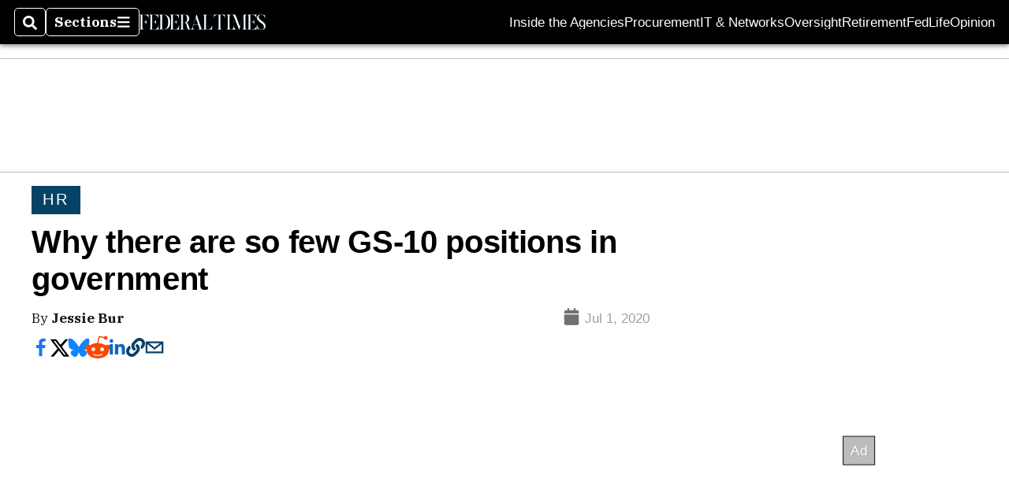

--- FILE ---
content_type: text/html; charset=utf-8
request_url: https://www.google.com/recaptcha/api2/aframe
body_size: 266
content:
<!DOCTYPE HTML><html><head><meta http-equiv="content-type" content="text/html; charset=UTF-8"></head><body><script nonce="hV5CoJHm_vynaAQdzdH6Rg">/** Anti-fraud and anti-abuse applications only. See google.com/recaptcha */ try{var clients={'sodar':'https://pagead2.googlesyndication.com/pagead/sodar?'};window.addEventListener("message",function(a){try{if(a.source===window.parent){var b=JSON.parse(a.data);var c=clients[b['id']];if(c){var d=document.createElement('img');d.src=c+b['params']+'&rc='+(localStorage.getItem("rc::a")?sessionStorage.getItem("rc::b"):"");window.document.body.appendChild(d);sessionStorage.setItem("rc::e",parseInt(sessionStorage.getItem("rc::e")||0)+1);localStorage.setItem("rc::h",'1769096647967');}}}catch(b){}});window.parent.postMessage("_grecaptcha_ready", "*");}catch(b){}</script></body></html>

--- FILE ---
content_type: application/javascript; charset=utf-8
request_url: https://fundingchoicesmessages.google.com/f/AGSKWxUpYQfXx3MvR7ZkTB_QPsqNYdNZlEzvyKAj8N1Drl6GFSgXAQq2m4IHIvbTZMfBBD-dOZK3Pb_gOpVKKInK9BBKaUj3o020EMbJH62nrvxIXyrDvtao_exfgA8q36jgKdLzXYW-v5sK2xrW3PbJPRBgZ7S35hTKr8qBvX_Q4DTnjVmPQ3AdQerAvlbz/_/customad./delivery/apu.php/sadasds.js_100_ad./adnotice.
body_size: -1289
content:
window['c125e93d-a1b4-441f-bdf7-797e7a8f858d'] = true;

--- FILE ---
content_type: application/javascript; charset=utf-8
request_url: https://www.federaltimes.com/pf/resources/prebid-configs/federal-times.js?d=140
body_size: -98
content:
pbjs.bidderconfig = [
	{
		bidder: 'rubicon',
		params: {
			accountId: '17856',
			siteId: '182730',
			zoneId: '892694',
		},
	},
]

pbjs.bidderconfig.by_size = {}